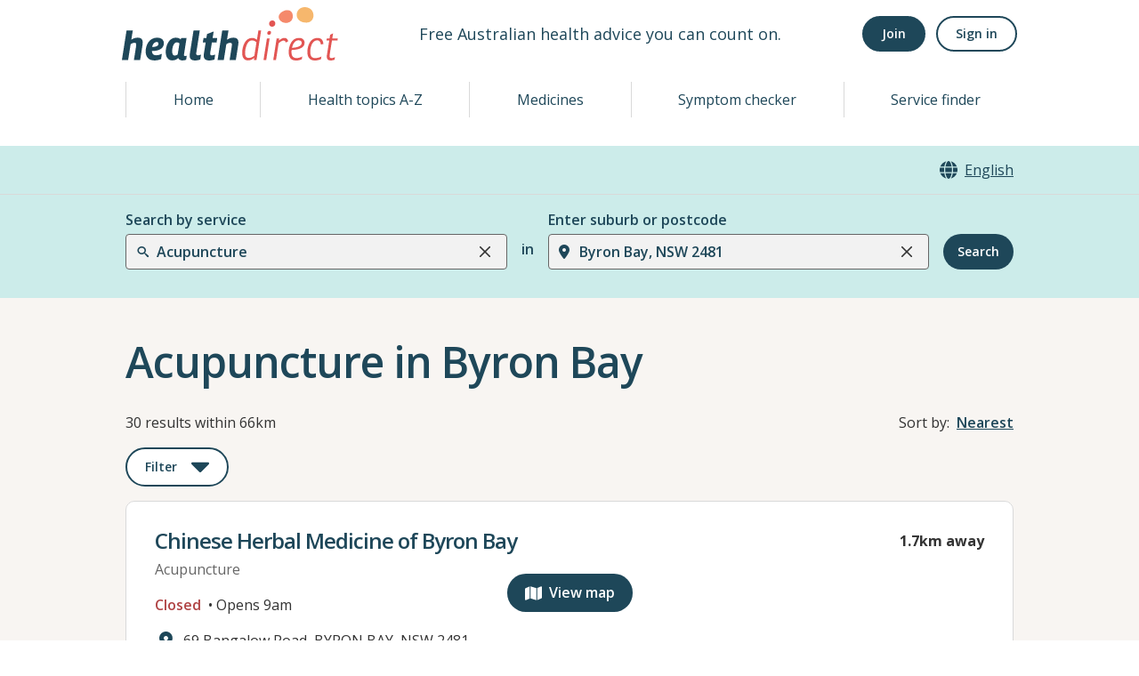

--- FILE ---
content_type: application/javascript
request_url: https://www.healthdirect.gov.au/australian-health-services/_next/static/chunks/187-ba74bea8c4b5eb09.js
body_size: 3631
content:
"use strict";(self.webpackChunk_N_E=self.webpackChunk_N_E||[]).push([[187],{21719:function(e,n,r){var t=r(26042),o=r(69396),a=r(85893),i=r(23100),u=r(31391),c=r(88911),l=r(99292),s=r(36963),d=r(96272),f=r(87626),g=r(87327),h=r(10233),p=r(2498),b=r(88011),x=r(25155),m=r(11163),v=r(67294),C=function(e){var n=e.renderFullText,r=(0,x.$G)("locales").t,C=(0,x.$G)("common").t,E=(0,m.useRouter)(),Z=Object.entries(new b.l().languages).sort(function(e,n){return e[1].order-n[1].order}).map(function(e){return e[0]});(0,v.useEffect)(function(){var e=b.l.get(E.locale);document.body.setAttribute("dir",e.dir)},[E.locale]);var j=function(e){E.push({pathname:E.pathname,query:(0,o.Z)((0,t.Z)({},null==E?void 0:E.query),{localeChange:!0})},E.asPath,{locale:e}),(0,p.L9)({event:"language_change",language_selected:e})};return(0,a.jsxs)(i.xu,{display:"flex",flexWrap:"wrap",alignItems:"center",justifyContent:"center",zIndex:3,pos:"relative",children:[(0,a.jsxs)(i.xu,{display:"flex",alignItems:"center",children:[(0,a.jsx)(i.xu,{children:(0,a.jsx)(u.E,{marginInlineEnd:2,src:"/australian-health-services/static/images/reference/common/global/globe.svg","aria-hidden":!0})}),void 0!==n&&n&&(0,a.jsxs)(c.x,{mb:"0",children:[C("languages.languageDisplayedIn"),"\xa0"]})]}),(0,a.jsxs)(l.v,{computePositionOnMount:!0,children:[(0,a.jsx)(s.j,{as:d.z,variant:"link",color:"textImportant",fontWeight:500,"data-testid":"language-menu",children:r("locales.".concat(E.locale))}),(0,a.jsx)(f.q,{zIndex:"popover",children:(0,a.jsx)(g.k,{children:Z.filter(function(e){return e!==E.locale}).map(function(e,n){return(0,a.jsx)(h.s,{onClick:function(){return j(e)},children:r("locales.".concat(e))},"".concat(e,"-").concat(n))})})})]})]})};n.Z=C},16614:function(e,n,r){var t=r(99534),o=r(85893),a=r(50162),i=r(23100),u=r(88011),c=r(11163),l=function(e){var n,r=e.children,l=e.className,s=e.dataTestId;(0,t.Z)(e,["children","className","dataTestId"]);var d=(0,c.useRouter)(),f=(null===(n=u.l.get(d.locale))||void 0===n?void 0:n.dir)||"ltr";return(0,o.jsxs)(i.xu,{position:"relative",bg:"formControlBg",borderRadius:"base","data-testid":s,children:[(0,o.jsx)(a.T,{className:l,color:"textImportant",position:"absolute",top:"calc(50% - 12px)",left:"ltr"===f?"12px":"unset",right:"rtl"===f?"12px":"unset",zIndex:"1","aria-hidden":!0}),r]})};n.Z=l},87948:function(e,n,r){r.d(n,{l:function(){return N}});var t=r(26042),o=r(69396),a=r(99534),i=r(85893),u=r(295),c=r(86989),l=r(204),s=r(38267),d=r(5370),f=r(23100),g=r(88911),h=r(8399),p=r(49842),b=r(96486),x=r.n(b),m=r(67294),v=r(25155),C=r(95106),E=r(57003),Z=r(76414),j=r(69386),I=r(73466),L=r(16614),S=r(82670),y=r(82234),k=function(e){return e.selectProps.inputValue.length<3?null:(0,i.jsx)(u.$,{size:"sm"})},T=function(e){return e.selectProps.inputValue.length<3?null:(0,i.jsx)(E.c.LoadingMessage,(0,t.Z)({},e))},w=function(e){return(0,i.jsx)(E.c.ClearIndicator,(0,o.Z)((0,t.Z)({},e),{children:(0,i.jsx)(c.P,{me:-2,tabIndex:-1,"aria-hidden":!0})}))},F=function(e){return(0,i.jsx)(E.c.Input,(0,o.Z)((0,t.Z)({},e),{maxLength:150}))},M=function(e){return(null==e?void 0:e.label)?{label:"".concat(e.label,", ").concat(e.state.label," ").concat(e.code),value:e}:null},R={enableHighAccuracy:!1,timeout:1/0,maximumAge:0},N=function(e){var n=e.onChange,r=e.suburb,u=e.setSearchErrors,c=e.isLocationError,b=e.isSuburbError,E=e.dir,N=e.labelRef,W=e.labelMargin,z=(0,a.Z)(e,["onChange","suburb","setSearchErrors","isLocationError","isSuburbError","dir","labelRef","labelMargin"]),_=(0,v.$G)("common").t,B=(0,m.useState)(M(r)),P=B[0],D=B[1],H=(0,m.useState)(!1),V=H[0],O=H[1],$=(0,m.useState)(!1),q=$[0],A=$[1],G=function(){var e=arguments.length>0&&void 0!==arguments[0]?arguments[0]:{},n=e.onBlur,r=e.onFocus,t=(0,m.useRef)(),o=(0,m.useState)(!1),a=o[0],i=o[1],u=(0,m.useRef)(!1),c=function(e){i(e),u.current=e},l=function(){i(!1)},s=function(e){u.current||(c(!0),null==r||r(e))},d=function(e){var r;u.current&&!((0,S.Z)(e.currentTarget,HTMLElement)&&(0,S.Z)(e.relatedTarget,HTMLElement)&&e.currentTarget.contains(e.relatedTarget))&&(c(!1),null==n||n(e))};return(0,m.useEffect)(function(){if(t.current)return t.current.addEventListener("focusin",s),t.current.addEventListener("focusout",d),function(){var e,n;null===(e=t.current)||void 0===e||e.removeEventListener("focusin",s),null===(n=t.current)||void 0===n||n.removeEventListener("focusout",d)}},[s,d]),{ref:t,focused:a,unFocus:l}}(),J=G.ref,K=G.focused,U=G.unFocus,Y=(0,m.useCallback)(x().debounce(function(e,n){e.length>2&&(O(!0),j.Z.findSuburbs(e).then(function(e){return n(e.map(M))}).catch(function(){return n([])}),O(!1))},300),[]),Q=function(e){(null==e?void 0:e.value)?(u({isLocationError:!1,isSuburbError:!1}),n(e.value)):(D(null),n(null))},X=function(e){var n={latitude:e.coords.latitude,longitude:e.coords.longitude};j.Z.locateSuburb(n).then(function(e){if(!e||!(null==e?void 0:e.id))throw"Cannot find suburb";Q(M(new Z.s((0,o.Z)((0,t.Z)({},e),{currentLocation:!0}))))}).catch(function(){u({isLocationError:!0,isSuburbError:!1})}).finally(function(){O(!1)})},ee=function(){u({isLocationError:!0,isSuburbError:!1}),O(!1)},en=function(){var e;O(!0),u({isLocationError:!1,isSuburbError:!1}),U(),null==navigator||null===(e=navigator.geolocation)||void 0===e||e.getCurrentPosition(X,ee,R)};return(0,m.useEffect)(function(){D(M(r)),u({isLocationError:!1,isSuburbError:!1})},[r]),(0,i.jsx)(l.k,(0,o.Z)((0,t.Z)({justify:"center",align:"center",w:"full","data-testid":"location-search",ref:J},z),{children:(0,i.jsxs)(s.NI,{isInvalid:b||c,mb:{mobile:"space3",tablet:0},children:[(0,i.jsx)(d.l,{ref:N,mt:"".concat(void 0===W?0:W,"px"),display:"flex",alignItems:"flex-end",me:0,"data-testid":"location-search-label",children:_("search.enterSuburb")}),(0,i.jsxs)(L.Z,{className:"maya-icon_location",dataTestId:"location-search-select",children:[(0,i.jsx)(C.Z,{name:"suburb",instanceId:"location-search-select",className:"chakra-react-select",classNamePrefix:"chakra-react-select",components:{LoadingIndicator:k,LoadingMessage:T,ClearIndicator:w,Input:F},placeholder:!1,loadOptions:Y,value:P,onChange:Q,onInputChange:function(e){return A(e.length>0)},isClearable:!0,isLoading:V,escapeClearsValue:!0,noOptionsMessage:function(e){var n;return n=e,n.inputValue.length?(0,i.jsx)("div",{children:_("search.noMatchesFound")}):null},styles:(0,I.g)({dir:E,invalid:b||c,variant:"suburb"})}),K&&!P&&!q&&(0,i.jsxs)(f.xu,{position:"absolute",bottom:"0",left:"0",width:"100%",bg:"white",zIndex:3,borderRadius:"medium",borderWidth:"1px",borderColor:"mutedBorder",transform:"translateY(100%)",p:4,children:[(0,i.jsx)(g.x,{children:_("search.useCurrentLocation.description")}),(0,i.jsx)(y.H,{variant:"outlined",w:"100%",h:"40px",onMouseDown:function(){return en()},onTouchEnd:function(e){e.preventDefault(),en()},onKeyUp:function(e){return("Enter"===e.key||" "===e.key)&&en()},children:_("search.useCurrentLocation.placeholder")})]})]}),(0,i.jsxs)(h.J1,{display:"flex",alignItems:"flex-start",children:[(0,i.jsx)(p.E,{mt:1,mr:2,src:"/australian-health-services/static/images/error.svg",alt:""}),b?_("search.emptySuburbSearchError"):c?_("search.useCurrentLocation.errorMessage"):""]})]})}))}},42141:function(e,n,r){var t=r(67294),o=r(11163),a=r.n(o),i=function(){var e=(0,t.useState)(!1),n=e[0],r=e[1];return(0,t.useEffect)(function(){var e=function(e,n){n.shallow||r(!0)},n=function(e,n){n.shallow||r(!1)};return a().events.on("routeChangeStart",e),a().events.on("routeChangeComplete",n),a().events.on("routeChangeError",n),function(){a().events.off("routeChangeStart",e),a().events.off("routeChangeComplete",n),a().events.off("routeChangeError",n)}},[]),{isClientLoading:n}};n.Z=i},73466:function(e,n,r){r.d(n,{g:function(){return a}});var t=r(26042),o=r(69396),a=function(e){var n=e.dir,r=void 0===n?"ltr":n,a=e.invalid,i=e.variant;return{control:function(e,n){return(0,t.Z)((0,o.Z)((0,t.Z)({},e),{paddingLeft:"ltr"===r?"32px":"16px",paddingRight:"rtl"===r?"32px":"16px",backgroundColor:"#f2f2f2",height:"40px",boxShadow:"none !important",borderWidth:"1px",borderColor:"#666666","&:hover":{borderColor:"#666666",backgroundColor:"#E2E8F0"}}),a&&{borderColor:"#b04445"},n.isFocused&&{borderWidth:"2px",borderColor:"#009F96 !important",backgroundColor:"#f2f2f2 !important"})},dropdownIndicator:function(){return{display:"none"}},group:function(e){return(0,o.Z)((0,t.Z)({},e),{padding:"0"})},groupHeading:function(e){return(0,o.Z)((0,t.Z)({},e),{padding:"8px 16px",marginBottom:0,textTransform:"unset",fontSize:"0.875rem",fontWeight:"600",color:"#1E4759"})},clearIndicator:function(){return{padding:0}},indicatorSeparator:function(){return{display:"none"}},menu:function(e){return(0,o.Z)((0,t.Z)({},e),{marginTop:0,zIndex:3})},menuList:function(e){return(0,o.Z)((0,t.Z)({},e),{borderTopRadius:"0",paddingTop:0,paddingBottom:0})},option:function(e,n){return(0,t.Z)((0,o.Z)((0,t.Z)({},e),{color:"#1E4759",textDecoration:"underline",fontWeight:"400",padding:"service_type"===i?"8px 32px":"10px","&:hover":{cursor:"pointer",backgroundColor:"#526B78",textDecoration:"none"}}),n.isSelected&&{backgroundColor:"transparent !important"},n.isFocused&&{backgroundColor:"#526B78",color:"#FFFFFF"})},singleValue:function(e){return(0,o.Z)((0,t.Z)({},e),{color:"#1E4759",fontWeight:"600",maxWidth:"calc(100% - 1rem)"})},valueContainer:function(e){return(0,o.Z)((0,t.Z)({},e),{padding:"0"})}}}}}]);